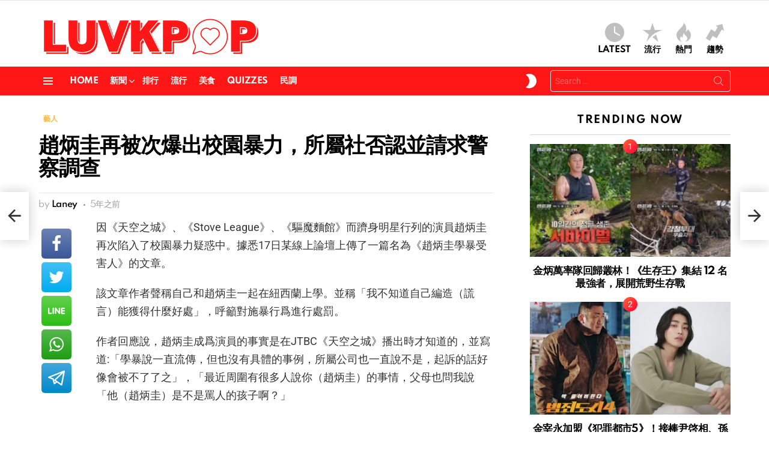

--- FILE ---
content_type: text/html; charset=UTF-8
request_url: https://luvkpop.com/news/artist/9627/
body_size: 16011
content:
<!DOCTYPE html>
<!--[if IE 8]><html class="no-js g1-off-outside lt-ie10 lt-ie9" id="ie8" lang="zh-TW"><![endif]-->
<!--[if IE 9]><html class="no-js g1-off-outside lt-ie10" id="ie9" lang="zh-TW"><![endif]-->
<!--[if !IE]><!--><html class="no-js g1-off-outside" lang="zh-TW"><!--<![endif]--><head><meta charset="UTF-8"/><link rel="profile" href="https://gmpg.org/xfn/11" /><link rel="pingback" href="https://luvkpop.com/xmlrpc.php"/><meta name='robots' content='index, follow, max-image-preview:large, max-snippet:-1, max-video-preview:-1' /><meta name="viewport" content="initial-scale=1.0, minimum-scale=1.0, height=device-height, width=device-width" /><title>趙炳圭再被次爆出校園暴力，所屬社否認並請求警察調查 - LUVKPOP</title><meta name="description" content="因《天空之城》、《Stove League》、《驅魔麵館》而躋身明星行列的演員趙炳圭再次陷入了校園暴力疑惑中。據悉17日某線上論壇上傳了一篇名為《趙炳圭學暴受害人》的文章。 該文章作者聲稱自己和趙炳圭一起在紐西蘭上學。並稱「我不知道自己編造（謊言）能獲得什麼好處」，呼籲對施暴行爲進行處罰。" /><link rel="canonical" href="https://luvkpop.com/news/artist/9627/" /><meta property="og:locale" content="zh_TW" /><meta property="og:type" content="article" /><meta property="og:title" content="趙炳圭再被次爆出校園暴力，所屬社否認並請求警察調查 - LUVKPOP" /><meta property="og:description" content="因《天空之城》、《Stove League》、《驅魔麵館》而躋身明星行列的演員趙炳圭再次陷入了校園暴力疑惑中。據悉17日某線上論壇上傳了一篇名為《趙炳圭學暴受害人》的文章。 該文章作者聲稱自己和趙炳圭一起在紐西蘭上學。並稱「我不知道自己編造（謊言）能獲得什麼好處」，呼籲對施暴行爲進行處罰。" /><meta property="og:url" content="https://luvkpop.com/news/artist/9627/" /><meta property="og:site_name" content="LUVKPOP" /><meta property="article:published_time" content="2021-02-17T05:01:14+00:00" /><meta property="article:modified_time" content="2021-02-17T05:06:02+00:00" /><meta property="og:image" content="https://images.luvkpop.com/uploads/2021/02/2021021704595668.jpg" /><meta property="og:image:width" content="796" /><meta property="og:image:height" content="512" /><meta property="og:image:type" content="image/jpeg" /><meta name="author" content="Laney" /><meta name="twitter:card" content="summary_large_image" /><meta name="twitter:label1" content="作者:" /><meta name="twitter:data1" content="Laney" /><meta name="twitter:label2" content="預估閱讀時間" /><meta name="twitter:data2" content="1 分鐘" /> <script type="application/ld+json" class="yoast-schema-graph">{"@context":"https://schema.org","@graph":[{"@type":"Article","@id":"https://luvkpop.com/news/artist/9627/#article","isPartOf":{"@id":"https://luvkpop.com/news/artist/9627/"},"author":{"name":"Laney","@id":"https://luvkpop.com/#/schema/person/a17b16a208dbb3fd56ac2ee6879112fd"},"headline":"趙炳圭再被次爆出校園暴力，所屬社否認並請求警察調查","datePublished":"2021-02-17T05:01:14+00:00","dateModified":"2021-02-17T05:06:02+00:00","mainEntityOfPage":{"@id":"https://luvkpop.com/news/artist/9627/"},"wordCount":7,"commentCount":0,"publisher":{"@id":"https://luvkpop.com/#/schema/person/b0d51e27b5ce710dddde7a99a314b0ed"},"image":{"@id":"https://luvkpop.com/news/artist/9627/#primaryimage"},"thumbnailUrl":"https://images.luvkpop.com/uploads/2021/02/2021021704595668.jpg","keywords":["趙炳圭"],"articleSection":["藝人"],"inLanguage":"zh-TW","potentialAction":[{"@type":"CommentAction","name":"Comment","target":["https://luvkpop.com/news/artist/9627/#respond"]}]},{"@type":"WebPage","@id":"https://luvkpop.com/news/artist/9627/","url":"https://luvkpop.com/news/artist/9627/","name":"趙炳圭再被次爆出校園暴力，所屬社否認並請求警察調查 - LUVKPOP","isPartOf":{"@id":"https://luvkpop.com/#website"},"primaryImageOfPage":{"@id":"https://luvkpop.com/news/artist/9627/#primaryimage"},"image":{"@id":"https://luvkpop.com/news/artist/9627/#primaryimage"},"thumbnailUrl":"https://images.luvkpop.com/uploads/2021/02/2021021704595668.jpg","datePublished":"2021-02-17T05:01:14+00:00","dateModified":"2021-02-17T05:06:02+00:00","description":"因《天空之城》、《Stove League》、《驅魔麵館》而躋身明星行列的演員趙炳圭再次陷入了校園暴力疑惑中。據悉17日某線上論壇上傳了一篇名為《趙炳圭學暴受害人》的文章。 該文章作者聲稱自己和趙炳圭一起在紐西蘭上學。並稱「我不知道自己編造（謊言）能獲得什麼好處」，呼籲對施暴行爲進行處罰。","breadcrumb":{"@id":"https://luvkpop.com/news/artist/9627/#breadcrumb"},"inLanguage":"zh-TW","potentialAction":[{"@type":"ReadAction","target":["https://luvkpop.com/news/artist/9627/"]}]},{"@type":"ImageObject","inLanguage":"zh-TW","@id":"https://luvkpop.com/news/artist/9627/#primaryimage","url":"https://images.luvkpop.com/uploads/2021/02/2021021704595668.jpg","contentUrl":"https://images.luvkpop.com/uploads/2021/02/2021021704595668.jpg","width":796,"height":512},{"@type":"BreadcrumbList","@id":"https://luvkpop.com/news/artist/9627/#breadcrumb","itemListElement":[{"@type":"ListItem","position":1,"name":"首頁","item":"https://luvkpop.com/"},{"@type":"ListItem","position":2,"name":"趙炳圭再被次爆出校園暴力，所屬社否認並請求警察調查"}]},{"@type":"WebSite","@id":"https://luvkpop.com/#website","url":"https://luvkpop.com/","name":"LUVKPOP 愛韓瘋","description":"喜歡韓星、追韓劇、愛看綜藝？這裡集合最熱門的 K-POP 消息與韓流資訊，讓你隨時掌握最新動態！","publisher":{"@id":"https://luvkpop.com/#/schema/person/b0d51e27b5ce710dddde7a99a314b0ed"},"potentialAction":[{"@type":"SearchAction","target":{"@type":"EntryPoint","urlTemplate":"https://luvkpop.com/?s={search_term_string}"},"query-input":{"@type":"PropertyValueSpecification","valueRequired":true,"valueName":"search_term_string"}}],"inLanguage":"zh-TW"},{"@type":["Person","Organization"],"@id":"https://luvkpop.com/#/schema/person/b0d51e27b5ce710dddde7a99a314b0ed","name":"LUVKPOP","image":{"@type":"ImageObject","inLanguage":"zh-TW","@id":"https://luvkpop.com/#/schema/person/image/","url":"https://images.luvkpop.com/uploads/2021/01/ce55db65b7af05b0ba31.png","contentUrl":"https://images.luvkpop.com/uploads/2021/01/ce55db65b7af05b0ba31.png","width":1480,"height":336,"caption":"LUVKPOP"},"logo":{"@id":"https://luvkpop.com/#/schema/person/image/"},"description":"搜集分享韓娛大小事.","sameAs":["https://luvkpop.com"]},{"@type":"Person","@id":"https://luvkpop.com/#/schema/person/a17b16a208dbb3fd56ac2ee6879112fd","name":"Laney","image":{"@type":"ImageObject","inLanguage":"zh-TW","@id":"https://luvkpop.com/#/schema/person/image/","url":"https://luvkpop.com/wp-content/plugins/buddypress/bp-core/images/mystery-man.jpg","contentUrl":"https://luvkpop.com/wp-content/plugins/buddypress/bp-core/images/mystery-man.jpg","caption":"Laney"},"url":"https://luvkpop.com/member/laney/"}]}</script> <link rel='dns-prefetch' href='//stats.wp.com' /><link rel='dns-prefetch' href='//fonts.googleapis.com' /><link rel='dns-prefetch' href='//v0.wordpress.com' /><link rel='preconnect' href='https://fonts.gstatic.com' /><link rel="alternate" type="application/rss+xml" title="訂閱《LUVKPOP》&raquo; 資訊提供" href="https://luvkpop.com/feed/" /><link rel="alternate" type="application/rss+xml" title="訂閱《LUVKPOP》&raquo; 留言的資訊提供" href="https://luvkpop.com/comments/feed/" /> <script type="text/javascript" id="wpp-js" src="https://luvkpop.com/wp-content/plugins/wordpress-popular-posts/assets/js/wpp.min.js?ver=7.3.6" data-sampling="0" data-sampling-rate="100" data-api-url="https://luvkpop.com/wp-json/wordpress-popular-posts" data-post-id="9627" data-token="d855cb1347" data-lang="0" data-debug="0"></script> <link rel="alternate" type="application/rss+xml" title="訂閱《LUVKPOP 》&raquo;〈趙炳圭再被次爆出校園暴力，所屬社否認並請求警察調查〉留言的資訊提供" href="https://luvkpop.com/news/artist/9627/feed/" /><link rel="alternate" title="oEmbed (JSON)" type="application/json+oembed" href="https://luvkpop.com/wp-json/oembed/1.0/embed?url=https%3A%2F%2Fluvkpop.com%2Fnews%2Fartist%2F9627%2F" /><link rel="alternate" title="oEmbed (XML)" type="text/xml+oembed" href="https://luvkpop.com/wp-json/oembed/1.0/embed?url=https%3A%2F%2Fluvkpop.com%2Fnews%2Fartist%2F9627%2F&#038;format=xml" /><link data-optimized="2" rel="stylesheet" href="https://luvkpop.com/wp-content/litespeed/css/8d4c1ce6a552a756661a5e383830a61e.css?ver=ab395" /> <script type="text/javascript" src="https://luvkpop.com/wp-includes/js/jquery/jquery.min.js?ver=3.7.1" id="jquery-core-js"></script> <link rel="https://api.w.org/" href="https://luvkpop.com/wp-json/" /><link rel="alternate" title="JSON" type="application/json" href="https://luvkpop.com/wp-json/wp/v2/posts/9627" /><link rel="EditURI" type="application/rsd+xml" title="RSD" href="https://luvkpop.com/xmlrpc.php?rsd" /><link rel='shortlink' href='https://luvkpop.com/?p=9627' /><link rel="preload" href="https://luvkpop.com/wp-content/plugins/g1-socials/css/iconfont/fonts/g1-socials.woff" as="font" type="font/woff" crossorigin="anonymous"><link rel="preload" href="https://luvkpop.com/wp-content/plugins/snax/css/snaxicon/fonts/snaxicon.woff" as="font" type="font/woff" crossorigin="anonymous">
 <script async src="https://www.googletagmanager.com/gtag/js?id=G-XYLPCC68X8"></script> <script>window.dataLayer = window.dataLayer || [];
  function gtag(){dataLayer.push(arguments);}
  gtag('js', new Date());

  gtag('config', 'G-XYLPCC68X8');</script> <script async src="https://pagead2.googlesyndication.com/pagead/js/adsbygoogle.js?client=ca-pub-3292266385113254"
     crossorigin="anonymous"></script><meta name="generator" content="Elementor 3.13.3; features: a11y_improvements, additional_custom_breakpoints; settings: css_print_method-external, google_font-enabled, font_display-auto"><meta name="generator" content="Powered by WPBakery Page Builder - drag and drop page builder for WordPress."/><link rel="preload" href="https://luvkpop.com/wp-content/plugins/comment-ace/assets/css/iconfont/fonts/cace.woff" as="font" type="font/woff" crossorigin="anonymous"><link rel="icon" href="https://images.luvkpop.com/uploads/2021/01/cropped-f50c73d00fda2bd6d78c-2-32x32.png" sizes="32x32" /><link rel="icon" href="https://images.luvkpop.com/uploads/2021/01/cropped-f50c73d00fda2bd6d78c-2-192x192.png" sizes="192x192" /><link rel="apple-touch-icon" href="https://images.luvkpop.com/uploads/2021/01/cropped-f50c73d00fda2bd6d78c-2-180x180.png" /><meta name="msapplication-TileImage" content="https://images.luvkpop.com/uploads/2021/01/cropped-f50c73d00fda2bd6d78c-2-270x270.png" /><meta name="g1:switch-skin-css" content="https://luvkpop.com/wp-content/themes/bimber/css/9.2.4/styles/mode-dark.min.css" /> <script>if("undefined"!=typeof localStorage){var skinItemId=document.getElementsByName("g1:skin-item-id");skinItemId=skinItemId.length>0?skinItemId[0].getAttribute("content"):"g1_skin",window.g1SwitchSkin=function(e,t){if(e){var n=document.getElementById("g1-switch-skin-css");if(n){n.parentNode.removeChild(n),document.documentElement.classList.remove("g1-skinmode");try{localStorage.removeItem(skinItemId)}catch(e){}}else{t?document.write('<link id="g1-switch-skin-css" rel="stylesheet" type="text/css" media="all" href="'+document.getElementsByName("g1:switch-skin-css")[0].getAttribute("content")+'" />'):((n=document.createElement("link")).id="g1-switch-skin-css",n.href=document.getElementsByName("g1:switch-skin-css")[0].getAttribute("content"),n.rel="stylesheet",n.media="all",document.head.appendChild(n)),document.documentElement.classList.add("g1-skinmode");try{localStorage.setItem(skinItemId,e)}catch(e){}}}};try{var mode=localStorage.getItem(skinItemId);window.g1SwitchSkin(mode,!0)}catch(e){}}</script> <noscript><style>.wpb_animate_when_almost_visible { opacity: 1; }</style></noscript></head><body class="bp-legacy wp-singular post-template-default single single-post postid-9627 single-format-standard wp-embed-responsive wp-theme-bimber snax-hoverable yz-blue-scheme not-logged-in g1-layout-stretched g1-hoverable g1-has-mobile-logo g1-sidebar-normal essb-8.8 wpb-js-composer js-comp-ver-6.10.0 vc_responsive elementor-default elementor-kit-40 no-js" itemscope="" itemtype="http://schema.org/WebPage" ><div class="g1-body-inner"><div id="page"><div class="g1-row g1-row-layout-page g1-hb-row g1-hb-row-normal g1-hb-row-a g1-hb-row-1 g1-hb-boxed g1-hb-sticky-off g1-hb-shadow-off"><div class="g1-row-inner"><div class="g1-column g1-dropable"><div class="g1-bin-1 g1-bin-grow-off"><div class="g1-bin g1-bin-align-left"></div></div><div class="g1-bin-2 g1-bin-grow-off"><div class="g1-bin g1-bin-align-center"></div></div><div class="g1-bin-3 g1-bin-grow-off"><div class="g1-bin g1-bin-align-right"></div></div></div></div><div class="g1-row-background"></div></div><div class="g1-row g1-row-layout-page g1-hb-row g1-hb-row-normal g1-hb-row-b g1-hb-row-2 g1-hb-boxed g1-hb-sticky-off g1-hb-shadow-off"><div class="g1-row-inner"><div class="g1-column g1-dropable"><div class="g1-bin-1 g1-bin-grow-off"><div class="g1-bin g1-bin-align-left"><div class="g1-id g1-id-desktop"><p class="g1-mega g1-mega-1st site-title">
<a class="g1-logo-wrapper"
href="https://luvkpop.com/" rel="home">
<picture class="g1-logo g1-logo-default">
<source media="(min-width: 1025px)" srcset="https://images.luvkpop.com/uploads/2021/01/ce55db65b7af05b0ba31.png 2x,https://images.luvkpop.com/uploads/2021/01/ce55db65b7af05b0ba31.png 1x">
<source media="(max-width: 1024px)" srcset="data:image/svg+xml,%3Csvg%20xmlns%3D%27http%3A%2F%2Fwww.w3.org%2F2000%2Fsvg%27%20viewBox%3D%270%200%20370%2084%27%2F%3E">
<img
src="https://images.luvkpop.com/uploads/2021/01/ce55db65b7af05b0ba31.png"
width="370"
height="84"
alt="LUVKPOP" />
</picture><picture class="g1-logo g1-logo-inverted">
<source id="g1-logo-inverted-source" media="(min-width: 1025px)" srcset="data:image/svg+xml,%3Csvg%20xmlns%3D%27http%3A%2F%2Fwww.w3.org%2F2000%2Fsvg%27%20viewBox%3D%270%200%20370%2084%27%2F%3E" data-srcset="https://images.luvkpop.com/uploads/2021/01/a8853d8444e01f0cc67f.png 2x,https://images.luvkpop.com/uploads/2021/01/a8853d8444e01f0cc67f.png 1x">
<source media="(max-width: 1024px)" srcset="data:image/svg+xml,%3Csvg%20xmlns%3D%27http%3A%2F%2Fwww.w3.org%2F2000%2Fsvg%27%20viewBox%3D%270%200%20370%2084%27%2F%3E">
<img
id="g1-logo-inverted-img"
class="lazyload"
src=""
data-src="https://images.luvkpop.com/uploads/2021/01/a8853d8444e01f0cc67f.png"
width="370"
height="84"
alt="" />
</picture>
</a></p></div></div></div><div class="g1-bin-2 g1-bin-grow-off"><div class="g1-bin g1-bin-align-center"></div></div><div class="g1-bin-3 g1-bin-grow-off"><div class="g1-bin g1-bin-align-right"><nav class="g1-quick-nav g1-quick-nav-short"><ul class="g1-quick-nav-menu"><li class="menu-item menu-item-type-g1-latest ">
<a href="https://luvkpop.com">
<span class="entry-flag entry-flag-latest"></span>
Latest						</a></li><li class="menu-item menu-item-type-g1-popular ">
<a href="https://luvkpop.com/popularity/">
<span class="entry-flag entry-flag-popular"></span>
流行						</a></li><li class="menu-item menu-item-type-g1-hot ">
<a href="https://luvkpop.com/hot/">
<span class="entry-flag entry-flag-hot"></span>
熱門						</a></li><li class="menu-item menu-item-type-g1-trending ">
<a href="https://luvkpop.com/trending/">
<span class="entry-flag entry-flag-trending"></span>
趨勢						</a></li></ul></nav></div></div></div></div><div class="g1-row-background"></div></div><div class="g1-sticky-top-wrapper g1-hb-row-3"><div class="g1-row g1-row-layout-page g1-hb-row g1-hb-row-normal g1-hb-row-c g1-hb-row-3 g1-hb-boxed g1-hb-sticky-on g1-hb-shadow-off"><div class="g1-row-inner"><div class="g1-column g1-dropable"><div class="g1-bin-1 g1-bin-grow-off"><div class="g1-bin g1-bin-align-left">
<a class="g1-hamburger g1-hamburger-show g1-hamburger-s  " href="#">
<span class="g1-hamburger-icon"></span>
<span class="g1-hamburger-label
g1-hamburger-label-hidden			">Menu</span>
</a><nav id="g1-primary-nav" class="g1-primary-nav"><ul id="g1-primary-nav-menu" class="g1-primary-nav-menu g1-menu-h"><li id="menu-item-5300" class="menu-item menu-item-type-custom menu-item-object-custom menu-item-home menu-item-g1-standard menu-item-5300"><a href="https://luvkpop.com" title="						">Home</a></li><li id="menu-item-5779" class="menu-item menu-item-type-taxonomy menu-item-object-category current-post-ancestor menu-item-has-children menu-item-g1-standard menu-item-5779"><a href="https://luvkpop.com/category/news/">新聞</a><ul class="sub-menu"><li id="menu-item-6294" class="menu-item menu-item-type-taxonomy menu-item-object-category menu-item-6294"><a href="https://luvkpop.com/category/news/breaking/">快訊</a></li><li id="menu-item-5782" class="menu-item menu-item-type-taxonomy menu-item-object-category menu-item-5782"><a href="https://luvkpop.com/category/news/tv/">電視</a></li><li id="menu-item-5781" class="menu-item menu-item-type-taxonomy menu-item-object-category menu-item-5781"><a href="https://luvkpop.com/category/news/movie/">電影</a></li><li id="menu-item-6295" class="menu-item menu-item-type-taxonomy menu-item-object-category menu-item-6295"><a href="https://luvkpop.com/category/news/music/">音樂</a></li><li id="menu-item-5780" class="menu-item menu-item-type-taxonomy menu-item-object-category current-post-ancestor current-menu-parent current-post-parent menu-item-5780"><a href="https://luvkpop.com/category/news/artist/">藝人</a></li><li id="menu-item-9067" class="menu-item menu-item-type-taxonomy menu-item-object-category menu-item-9067"><a href="https://luvkpop.com/category/news/comprehensive/">綜合</a></li></ul></li><li id="menu-item-5778" class="menu-item menu-item-type-taxonomy menu-item-object-category menu-item-g1-standard menu-item-5778"><a href="https://luvkpop.com/category/rank/">排行</a></li><li id="menu-item-5784" class="menu-item menu-item-type-taxonomy menu-item-object-category menu-item-g1-standard menu-item-5784"><a href="https://luvkpop.com/category/popular/">流行</a></li><li id="menu-item-5785" class="menu-item menu-item-type-taxonomy menu-item-object-category menu-item-g1-standard menu-item-5785"><a href="https://luvkpop.com/category/food/">美食</a></li><li id="menu-item-5777" class="menu-item menu-item-type-taxonomy menu-item-object-category menu-item-g1-standard menu-item-5777"><a href="https://luvkpop.com/category/quizzes/">Quizzes</a></li><li id="menu-item-5783" class="menu-item menu-item-type-taxonomy menu-item-object-category menu-item-g1-standard menu-item-5783"><a href="https://luvkpop.com/category/poll/">民調</a></li></ul></nav></div></div><div class="g1-bin-2 g1-bin-grow-off"><div class="g1-bin g1-bin-align-center"></div></div><div class="g1-bin-3 g1-bin-grow-off"><div class="g1-bin g1-bin-align-right"><div class="g1-drop g1-drop-nojs g1-drop-with-anim g1-drop-before g1-drop-the-skin g1-drop-the-skin-light g1-drop-m g1-drop-icon">
<button class="g1-button-none g1-drop-toggle">
<span class="g1-drop-toggle-icon"></span><span class="g1-drop-toggle-text">Switch skin</span>
<span class="g1-drop-toggle-arrow"></span>
</button></div><div class="g1-hb-search-form  "><div role="search" class="search-form-wrapper"><form method="get"
class="g1-searchform-tpl-default g1-searchform-ajax search-form"
action="https://luvkpop.com/">
<label>
<span class="screen-reader-text">Search for:</span>
<input type="search" class="search-field"
placeholder="Search &hellip;"
value="" name="s"
title="Search for:" />
</label>
<button class="search-submit">Search</button></form><div class="g1-searches g1-searches-ajax"></div></div></div></div></div></div></div><div class="g1-row-background"></div></div></div><div class="g1-row g1-row-layout-page g1-hb-row g1-hb-row-mobile g1-hb-row-a g1-hb-row-1 g1-hb-boxed g1-hb-sticky-off g1-hb-shadow-off"><div class="g1-row-inner"><div class="g1-column g1-dropable"><div class="g1-bin-1 g1-bin-grow-off"><div class="g1-bin g1-bin-align-left"></div></div><div class="g1-bin-2 g1-bin-grow-on"><div class="g1-bin g1-bin-align-center"><div class="g1-id g1-id-mobile"><p class="g1-mega g1-mega-1st site-title">
<a class="g1-logo-wrapper"
href="https://luvkpop.com/" rel="home">
<picture class="g1-logo g1-logo-default">
<source media="(max-width: 1024px)" srcset="https://images.luvkpop.com/uploads/2021/01/ce55db65b7af05b0ba31.png 2x,https://images.luvkpop.com/uploads/2021/01/ce55db65b7af05b0ba31.png 1x">
<source media="(min-width: 1025px)" srcset="data:image/svg+xml,%3Csvg%20xmlns%3D%27http%3A%2F%2Fwww.w3.org%2F2000%2Fsvg%27%20viewBox%3D%270%200%20198%2045%27%2F%3E">
<img
src="https://images.luvkpop.com/uploads/2021/01/ce55db65b7af05b0ba31.png"
width="198"
height="45"
alt="LUVKPOP" />
</picture><picture class="g1-logo g1-logo-inverted">
<source id="g1-logo-mobile-inverted-source" media="(max-width: 1024px)" srcset="data:image/svg+xml,%3Csvg%20xmlns%3D%27http%3A%2F%2Fwww.w3.org%2F2000%2Fsvg%27%20viewBox%3D%270%200%20198%2045%27%2F%3E" data-srcset="https://images.luvkpop.com/uploads/2021/01/a8853d8444e01f0cc67f.png 2x,https://images.luvkpop.com/uploads/2021/01/a8853d8444e01f0cc67f.png 1x">
<source media="(min-width: 1025px)" srcset="data:image/svg+xml,%3Csvg%20xmlns%3D%27http%3A%2F%2Fwww.w3.org%2F2000%2Fsvg%27%20viewBox%3D%270%200%20198%2045%27%2F%3E">
<img
id="g1-logo-mobile-inverted-img"
class="lazyload"
src=""
data-src="https://images.luvkpop.com/uploads/2021/01/a8853d8444e01f0cc67f.png"
width="198"
height="45"
alt="" />
</picture>
</a></p></div></div></div><div class="g1-bin-3 g1-bin-grow-off"><div class="g1-bin g1-bin-align-right"></div></div></div></div><div class="g1-row-background"></div></div><div class="g1-row g1-row-layout-page g1-hb-row g1-hb-row-mobile g1-hb-row-b g1-hb-row-2 g1-hb-boxed g1-hb-sticky-off g1-hb-shadow-off"><div class="g1-row-inner"><div class="g1-column g1-dropable"><div class="g1-bin-1 g1-bin-grow-off"><div class="g1-bin g1-bin-align-left"></div></div><div class="g1-bin-2 g1-bin-grow-on"><div class="g1-bin g1-bin-align-center"><nav class="g1-quick-nav g1-quick-nav-short"><ul class="g1-quick-nav-menu"><li class="menu-item menu-item-type-g1-latest ">
<a href="https://luvkpop.com">
<span class="entry-flag entry-flag-latest"></span>
Latest						</a></li><li class="menu-item menu-item-type-g1-popular ">
<a href="https://luvkpop.com/popularity/">
<span class="entry-flag entry-flag-popular"></span>
流行						</a></li><li class="menu-item menu-item-type-g1-hot ">
<a href="https://luvkpop.com/hot/">
<span class="entry-flag entry-flag-hot"></span>
熱門						</a></li><li class="menu-item menu-item-type-g1-trending ">
<a href="https://luvkpop.com/trending/">
<span class="entry-flag entry-flag-trending"></span>
趨勢						</a></li></ul></nav></div></div><div class="g1-bin-3 g1-bin-grow-off"><div class="g1-bin g1-bin-align-right"></div></div></div></div><div class="g1-row-background"></div></div><div class="g1-sticky-top-wrapper g1-hb-row-3"><div class="g1-row g1-row-layout-page g1-hb-row g1-hb-row-mobile g1-hb-row-c g1-hb-row-3 g1-hb-boxed g1-hb-sticky-on g1-hb-shadow-off"><div class="g1-row-inner"><div class="g1-column g1-dropable"><div class="g1-bin-1 g1-bin-grow-off"><div class="g1-bin g1-bin-align-left">
<a class="g1-hamburger g1-hamburger-show g1-hamburger-s  " href="#">
<span class="g1-hamburger-icon"></span>
<span class="g1-hamburger-label
g1-hamburger-label-hidden			">Menu</span>
</a></div></div><div class="g1-bin-2 g1-bin-grow-off"><div class="g1-bin g1-bin-align-center"></div></div><div class="g1-bin-3 g1-bin-grow-off"><div class="g1-bin g1-bin-align-right"><div class="g1-drop g1-drop-nojs g1-drop-with-anim g1-drop-before g1-drop-the-skin g1-drop-the-skin-light g1-drop-m g1-drop-icon">
<button class="g1-button-none g1-drop-toggle">
<span class="g1-drop-toggle-icon"></span><span class="g1-drop-toggle-text">Switch skin</span>
<span class="g1-drop-toggle-arrow"></span>
</button></div><div class="g1-drop g1-drop-with-anim g1-drop-before g1-drop-the-search  g1-drop-m g1-drop-icon ">
<a class="g1-drop-toggle" href="https://luvkpop.com/?s=">
<span class="g1-drop-toggle-icon"></span><span class="g1-drop-toggle-text">Search</span>
<span class="g1-drop-toggle-arrow"></span>
</a><div class="g1-drop-content"><div role="search" class="search-form-wrapper"><form method="get"
class="g1-searchform-tpl-default g1-searchform-ajax search-form"
action="https://luvkpop.com/">
<label>
<span class="screen-reader-text">Search for:</span>
<input type="search" class="search-field"
placeholder="Search &hellip;"
value="" name="s"
title="Search for:" />
</label>
<button class="search-submit">Search</button></form><div class="g1-searches g1-searches-ajax"></div></div></div></div></div></div></div></div><div class="g1-row-background"></div></div></div><div class="g1-row g1-row-padding-m g1-row-layout-page"><div class="g1-row-background"></div><div class="g1-row-inner"><div class="g1-column g1-column-2of3" id="primary"><div id="content" role="main"><article id="post-9627" class="entry-tpl-classic-v2 post-9627 post type-post status-publish format-standard has-post-thumbnail category-artist tag-717" itemscope="" itemtype="http://schema.org/Article"><div class="entry-inner"><header class="entry-header entry-header-02"><div class="entry-before-title">
<span class="entry-categories "><span class="entry-categories-inner"><span class="entry-categories-label">in</span> <a href="https://luvkpop.com/category/news/artist/" class="entry-category entry-category-item-186"><span itemprop="articleSection">藝人</span></a></span></span></div><h1 class="g1-mega g1-mega-1st entry-title" itemprop="headline">趙炳圭再被次爆出校園暴力，所屬社否認並請求警察調查</h1><p class="g1-meta g1-meta-m entry-meta entry-meta-m">
<span class="entry-byline entry-byline-m ">
<span class="entry-author" itemscope="" itemprop="author" itemtype="http://schema.org/Person">
<span class="entry-meta-label">by</span>
<a href="https://luvkpop.com/member/laney/" title="Posts by Laney" rel="author">
<strong itemprop="name">Laney</strong>
</a>
</span>
<time class="entry-date" datetime="2021-02-17T13:01:14+08:00" itemprop="datePublished">2021-02-17, 13:01</time>					</span><span class="entry-stats entry-stats-m">
</span></p></header><div class="g1-wrapper-with-stickies"><div class="entry-essentials"><div class="entry-content g1-typography-xl" itemprop="articleBody"><p>因《天空之城》、《Stove League》、《驅魔麵館》而躋身明星行列的演員趙炳圭再次陷入了校園暴力疑惑中。據悉17日某線上論壇上傳了一篇名為《趙炳圭學暴受害人》的文章。</p><p>該文章作者聲稱自己和趙炳圭一起在紐西蘭上學。並稱「我不知道自己編造（謊言）能獲得什麼好處」，呼籲對施暴行爲進行處罰。</p><p>作者回應說，趙炳圭成爲演員的事實是在JTBC《天空之城》播出時才知道的，並寫道:「學暴說一直流傳，但也沒有具體的事例，所屬公司也一直說不是，起訴的話好像會被不了了之」，「最近周圍有很多人說你（趙炳圭）的事情，父母也問我說「他（趙炳圭）是不是罵人的孩子啊？」</p><p>&nbsp;</p><p><img fetchpriority="high" decoding="async" data-expand="600" class="lazyload aligncenter size-full wp-image-9628" src="https://images.luvkpop.com/uploads/2021/02/2021021704505484.jpg'http%3A%2F%2Fwww.w3.org%2F2000%2Fsvg' viewBox%3D'0 0 540 405'%2F%3E" data-src="https://images.luvkpop.com/uploads/2021/02/2021021704505484.jpg" alt="" width="540" height="405" /></p><p>接着他補充道:「希望你承認校園暴力，並真誠地道歉」<strong>。</strong></p><p>作者說「爲了學習英語，16歲就一個人去了紐西蘭」，「靜靜地上了一個星期的學校，進來了一位初次見面的人，那是趙炳圭」，聲稱從第一次見面開始就受到了辱罵。</p><p>他還說:「我太生氣了，就去找管理韓國留學生的地方談，所以父母也知道，寄宿家庭阿姨也知道，還專門叫趙炳圭和我談」，「對負責人也沒有任何希望，當時的管理人員只說『以後如果有這樣的事情，我會按照校規去做，好好相處吧』，就結束了。」</p><p>另外，他(趙炳圭)在課堂上講述了自己的性經歷，罵外國老師，說自己做了大麻，並說『成爲藝人後，經紀公司出面阻止，被害人好像都被埋沒了』。 雖然沒有物理暴力，但是被語言暴力所折磨。</p><p>「上學的證據、寄宿家庭的人和父母都聯繫過，證人也比想象中要多，不用擔心被起訴」，「希望你(趙炳圭)不要掩蓋過去生活，堂堂正正地生活下去。」</p><p>另外，他還表示「我們只說了事實，如果與此不同，我保證對趙炳圭的一切損害負責」，「我們只是希望減少此類事件」。</p><p>趙炳圭在之前結束的OCN《驅魔麵館》中飾演主人公蘇炆，成爲大勢。 最近還和劉在錫一起出演綜藝節目。</p><p>但是，趙炳圭在《驅魔麵館》中飾演從校園暴力受害者成長爲處置惡鬼的英雄角色，與之前不同的是，他涉嫌在學生時代欺負同學，因此不斷出現「令人震驚」的反應。</p><p>此前，趙炳圭出演《天空之城》時也陷入過校園暴力疑惑，當時反駁表示「沒有事實根據」。</p><p><img decoding="async" data-expand="600" class="lazyload aligncenter size-full wp-image-9629" src="https://images.luvkpop.com/uploads/2021/02/2021021704505484.jpg'http%3A%2F%2Fwww.w3.org%2F2000%2Fsvg' viewBox%3D'0 0 960 600'%2F%3E" data-src="https://images.luvkpop.com/uploads/2021/02/2021021704562674.jpg" alt="" width="960" height="600" /></p><p>&nbsp;</p><blockquote><p>趙炳圭所屬社HB娛樂回應「將對目前通過線上論壇上傳的針對趙炳圭演員的惡意評論與虛偽事實散布者追究法律責任，本公司已正式向警方委托調查」，「對於大量散布旗下演員惡意謠言的違法行為，不會再坐視不管。今後將根據調查結果，不會進行任何從寬處理或協商，定追究法律責任。」。</p></blockquote><div class="snax snax-post-container"></div></div></div><div class="entry-actions"><div class="essb_links essb_counters essb_displayed_bimber_side essb_share essb_template_big-retina essb_567480210 essb_size_xxl essb_links_center print-no" id="essb_displayed_bimber_side_567480210" data-essb-postid="9627" data-essb-position="bimber_side" data-essb-button-style="icon" data-essb-template="big-retina" data-essb-counter-pos="hidden" data-essb-url="https://luvkpop.com/news/artist/9627/" data-essb-fullurl="https://luvkpop.com/news/artist/9627/" data-essb-instance="567480210"><ul class="essb_links_list essb_force_hide_name essb_force_hide"><li class="essb_item essb_totalcount_item essb_totalcount_item_before" style="display: none !important;" data-essb-hide-till="1" data-counter-pos="hidden"><span class="essb_totalcount essb_t_before" title=""><span class="essb_t_nb">0</span> shares</span></li><li class="essb_item essb_link_facebook nolightbox"> <a href="https://www.facebook.com/sharer/sharer.php?u=https%3A%2F%2Fluvkpop.com%2Fnews%2Fartist%2F9627%2F&t=%E8%B6%99%E7%82%B3%E5%9C%AD%E5%86%8D%E8%A2%AB%E6%AC%A1%E7%88%86%E5%87%BA%E6%A0%A1%E5%9C%92%E6%9A%B4%E5%8A%9B%EF%BC%8C%E6%89%80%E5%B1%AC%E7%A4%BE%E5%90%A6%E8%AA%8D%E4%B8%A6%E8%AB%8B%E6%B1%82%E8%AD%A6%E5%AF%9F%E8%AA%BF%E6%9F%A5" title="Share on Facebook" onclick="essb.window(&#39;https://www.facebook.com/sharer/sharer.php?u=https%3A%2F%2Fluvkpop.com%2Fnews%2Fartist%2F9627%2F&t=%E8%B6%99%E7%82%B3%E5%9C%AD%E5%86%8D%E8%A2%AB%E6%AC%A1%E7%88%86%E5%87%BA%E6%A0%A1%E5%9C%92%E6%9A%B4%E5%8A%9B%EF%BC%8C%E6%89%80%E5%B1%AC%E7%A4%BE%E5%90%A6%E8%AA%8D%E4%B8%A6%E8%AB%8B%E6%B1%82%E8%AD%A6%E5%AF%9F%E8%AA%BF%E6%9F%A5&#39;,&#39;facebook&#39;,&#39;567480210&#39;); return false;" target="_blank" rel="noreferrer noopener nofollow" class="nolightbox essb-s-bg-facebook essb-s-bgh-facebook essb-s-c-light essb-s-hover-effect essb-s-bg-network essb-s-bgh-network" ><span class="essb_icon essb_icon_facebook"></span><span class="essb_network_name essb_noname"></span></a><span class="essb_counter_hidden" data-cnt="" data-cnt-short=""></span></li><li class="essb_item essb_link_twitter nolightbox"> <a href="#" title="Share on Twitter" onclick="essb.window(&#39;https://twitter.com/intent/tweet?text=趙炳圭再被次爆出校園暴力，所屬社否認並請求警察調查&amp;url=https%3A%2F%2Fluvkpop.com%2Fnews%2Fartist%2F9627%2F&amp;counturl=https%3A%2F%2Fluvkpop.com%2Fnews%2Fartist%2F9627%2F&#39;,&#39;twitter&#39;,&#39;567480210&#39;); return false;" target="_blank" rel="noreferrer noopener nofollow" class="nolightbox essb-s-bg-twitter essb-s-bgh-twitter essb-s-c-light essb-s-hover-effect essb-s-bg-network essb-s-bgh-network" ><span class="essb_icon essb_icon_twitter"></span><span class="essb_network_name essb_noname"></span></a><span class="essb_counter_hidden" data-cnt="" data-cnt-short=""></span></li><li class="essb_item essb_link_line nolightbox"> <a href="https://social-plugins.line.me/lineit/share?url=https%3A%2F%2Fluvkpop.com%2Fnews%2Fartist%2F9627%2F" title="Share on Line" onclick="essb.tracking_only('', 'line', '567480210', true);" target="_blank" rel="noreferrer noopener nofollow" class="nolightbox essb-s-bg-line essb-s-bgh-line essb-s-c-light essb-s-hover-effect essb-s-bg-network essb-s-bgh-network" ><span class="essb_icon essb_icon_line"></span><span class="essb_network_name essb_noname"></span></a></li><li class="essb_item essb_link_whatsapp nolightbox"> <a href="whatsapp://send?text=趙炳圭再被次爆出校園暴力，所屬社否認並請求警察調查%20https%3A%2F%2Fluvkpop.com%2Fnews%2Fartist%2F9627%2F" title="Share on WhatsApp" onclick="essb.tracking_only('', 'whatsapp', '567480210', true);" target="_blank" rel="noreferrer noopener nofollow" class="nolightbox essb-s-bg-whatsapp essb-s-bgh-whatsapp essb-s-c-light essb-s-hover-effect essb-s-bg-network essb-s-bgh-network" ><span class="essb_icon essb_icon_whatsapp"></span><span class="essb_network_name essb_noname"></span></a></li><li class="essb_item essb_link_telegram nolightbox"> <a href="tg://msg?text=趙炳圭再被次爆出校園暴力，所屬社否認並請求警察調查%20https%3A%2F%2Fluvkpop.com%2Fnews%2Fartist%2F9627%2F" title="Share on Telegram" onclick="essb.tracking_only('', 'telegram', '567480210', true);" target="_blank" rel="noreferrer noopener nofollow" class="nolightbox essb-s-bg-telegram essb-s-bgh-telegram essb-s-c-light essb-s-hover-effect essb-s-bg-network essb-s-bgh-network" ><span class="essb_icon essb_icon_telegram"></span><span class="essb_network_name essb_noname"></span></a></li></ul></div></div></div></div><div class="entry-after-content"><p class="entry-tags "><span class="entry-tags-inner"><a href="https://luvkpop.com/tag/%e8%b6%99%e7%82%b3%e5%9c%ad/" class="entry-tag entry-tag-717">趙炳圭</a></span></p><nav class="g1-nav-single"><div class="g1-nav-single-inner"><p class="g1-single-nav-label screen-reader-text">See more</p><ul class="g1-nav-single-links"><li class="g1-nav-single-prev"><a href="https://luvkpop.com/news/tv/9599/" rel="prev"><strong class="g1-meta">Previous article</strong>  <span class="g1-delta g1-delta-1st">草娥時隔3年回歸電視節目，AOA時期沒能睡好覺</span></a></li><li class="g1-nav-single-next"><a href="https://luvkpop.com/news/artist/9619/" rel="next"><strong class="g1-meta">Next article</strong> <span class="g1-delta g1-delta-1st">IU《Friday》也逆襲？YouTube人氣歌曲榜連續兩週上升</span></a></li></ul></div></nav><aside class="wyr-reactions"><header><h2 class="g1-delta g1-delta-2nd"><span>What's Your Reaction?</span></h2></header><div class="wyr-reactions-body"><ul class="wyr-reaction-items"><li class="wyr-reaction-item wyr-reaction-item-angry">
<a class="wyr-reaction wyr-reaction-angry" data-wyr-nonce="9536eb31ea" data-wyr-post-id="9627" data-wyr-author-id="0" data-wyr-reaction="angry">
<span class="wyr-reaction-icon wyr-reaction-icon-angry wyr-reaction-icon-with-visual" ><img width="50" height="50" src="https://luvkpop.com/wp-content/plugins/whats-your-reaction/images/emoji/angry.svg" alt="Angry" /><span class="wyr-reaction-icon-text">Angry</span></span><div class="wyr-reaction-track"><div class="wyr-reaction-value" data-raw-value="0">0</div><div class="wyr-reaction-bar" style="height: 0%;"></div></div><div class="wyr-reaction-button"><strong class="wyr-reaction-label">Angry</strong></div>
</a></li><li class="wyr-reaction-item wyr-reaction-item-cry">
<a class="wyr-reaction wyr-reaction-cry" data-wyr-nonce="9536eb31ea" data-wyr-post-id="9627" data-wyr-author-id="0" data-wyr-reaction="cry">
<span class="wyr-reaction-icon wyr-reaction-icon-cry wyr-reaction-icon-with-visual" ><img width="50" height="50" src="https://luvkpop.com/wp-content/plugins/whats-your-reaction/images/emoji/cry.svg" alt="Cry" /><span class="wyr-reaction-icon-text">Cry</span></span><div class="wyr-reaction-track"><div class="wyr-reaction-value" data-raw-value="0">0</div><div class="wyr-reaction-bar" style="height: 0%;"></div></div><div class="wyr-reaction-button"><strong class="wyr-reaction-label">Cry</strong></div>
</a></li><li class="wyr-reaction-item wyr-reaction-item-lol">
<a class="wyr-reaction wyr-reaction-lol" data-wyr-nonce="9536eb31ea" data-wyr-post-id="9627" data-wyr-author-id="0" data-wyr-reaction="lol">
<span class="wyr-reaction-icon wyr-reaction-icon-lol wyr-reaction-icon-with-visual" ><img width="50" height="50" src="https://luvkpop.com/wp-content/plugins/whats-your-reaction/images/emoji/lol.svg" alt="LOL" /><span class="wyr-reaction-icon-text">LOL</span></span><div class="wyr-reaction-track"><div class="wyr-reaction-value" data-raw-value="0">0</div><div class="wyr-reaction-bar" style="height: 0%;"></div></div><div class="wyr-reaction-button"><strong class="wyr-reaction-label">LOL</strong></div>
</a></li><li class="wyr-reaction-item wyr-reaction-item-love">
<a class="wyr-reaction wyr-reaction-love" data-wyr-nonce="9536eb31ea" data-wyr-post-id="9627" data-wyr-author-id="0" data-wyr-reaction="love">
<span class="wyr-reaction-icon wyr-reaction-icon-love wyr-reaction-icon-with-visual" ><img width="50" height="50" src="https://luvkpop.com/wp-content/plugins/whats-your-reaction/images/emoji/love.svg" alt="Love" /><span class="wyr-reaction-icon-text">Love</span></span><div class="wyr-reaction-track"><div class="wyr-reaction-value" data-raw-value="0">0</div><div class="wyr-reaction-bar" style="height: 0%;"></div></div><div class="wyr-reaction-button"><strong class="wyr-reaction-label">Love</strong></div>
</a></li><li class="wyr-reaction-item wyr-reaction-item-omg">
<a class="wyr-reaction wyr-reaction-omg" data-wyr-nonce="9536eb31ea" data-wyr-post-id="9627" data-wyr-author-id="0" data-wyr-reaction="omg">
<span class="wyr-reaction-icon wyr-reaction-icon-omg wyr-reaction-icon-with-visual" ><img width="50" height="50" src="https://luvkpop.com/wp-content/plugins/whats-your-reaction/images/emoji/omg.svg" alt="OMG" /><span class="wyr-reaction-icon-text">OMG</span></span><div class="wyr-reaction-track"><div class="wyr-reaction-value" data-raw-value="0">0</div><div class="wyr-reaction-bar" style="height: 0%;"></div></div><div class="wyr-reaction-button"><strong class="wyr-reaction-label">OMG</strong></div>
</a></li><li class="wyr-reaction-item wyr-reaction-item-wtf">
<a class="wyr-reaction wyr-reaction-wtf" data-wyr-nonce="9536eb31ea" data-wyr-post-id="9627" data-wyr-author-id="0" data-wyr-reaction="wtf">
<span class="wyr-reaction-icon wyr-reaction-icon-wtf wyr-reaction-icon-with-visual" ><img width="50" height="50" src="https://luvkpop.com/wp-content/plugins/whats-your-reaction/images/emoji/wtf.svg" alt="WTF" /><span class="wyr-reaction-icon-text">WTF</span></span><div class="wyr-reaction-track"><div class="wyr-reaction-value" data-raw-value="0">0</div><div class="wyr-reaction-bar" style="height: 0%;"></div></div><div class="wyr-reaction-button"><strong class="wyr-reaction-label">WTF</strong></div>
</a></li></ul></div></aside><div class="g1-advertisement g1-advertisement-before-comments"></div><div class="g1-comments g1-comments-with-tabs" id="comments"><div class="cace-comments cace-comments-with-avatars" id="comments"><div class="cace-comment-type cace-comment-type-fb cace-comment-type-current"  data-comment-type="fb"><div class="fb-comments"
data-href="https://luvkpop.com/news/artist/9627/"
data-numposts="5"
data-width="100%"
data-order-by="social"
data-colorscheme="light"></div><span class="cace-spinner"></span></div></div></div><aside class="g1-related-entries"><h2 class="g1-delta g1-delta-2nd g1-collection-title"><span>You May Also Like</span></h2><div class="g1-collection g1-collection-columns-2"><div class="g1-collection-viewport"><ul class="g1-collection-items  "><li class="g1-collection-item g1-collection-item-1of3"><article class="entry-tpl-grid entry-tpl-grid-m post-50301 post type-post status-publish format-standard has-post-thumbnail category-tv tag-2479 tag-3080 tag-717"><div class="entry-featured-media " ><a title="主角連環爆霸凌爭議！《沒出息的歷史》編劇金風無奈發文「要瘋了」" class="g1-frame" href="https://luvkpop.com/news/tv/50301/"><div class="g1-frame-inner"><img data-expand="600" width="364" height="205" src="data:image/svg+xml;charset=utf-8,%3Csvg xmlns%3D'http%3A%2F%2Fwww.w3.org%2F2000%2Fsvg' viewBox%3D'0 0 364 205'%2F%3E" data-src="https://images.luvkpop.com/uploads/2024/04/20240403114626414-364x205.jpg" class="lazyload attachment-bimber-grid-standard size-bimber-grid-standard wp-post-image" alt="" decoding="async" /><span class="g1-frame-icon g1-frame-icon-"></span></div></a></div><div class="entry-body"><header class="entry-header"><div class="entry-before-title">
<span class="entry-categories "><span class="entry-categories-inner"><span class="entry-categories-label">in</span> <a href="https://luvkpop.com/category/news/tv/" class="entry-category entry-category-item-184">電視</a></span></span></div><h3 class="g1-gamma g1-gamma-1st entry-title"><a href="https://luvkpop.com/news/tv/50301/" rel="bookmark">主角連環爆霸凌爭議！《沒出息的歷史》編劇金風無奈發文「要瘋了」</a></h3></header></div></article></li><li class="g1-collection-item g1-collection-item-1of3"><article class="entry-tpl-grid entry-tpl-grid-m post-50214 post type-post status-publish format-standard has-post-thumbnail category-tv tag-2479 tag-3080 tag-717"><div class="entry-featured-media " ><a title="《沒出息的歷史》主角宋昰昀、趙炳圭陷霸凌風波，韓網：怎麼是拍紀錄片" class="g1-frame" href="https://luvkpop.com/news/tv/50214/"><div class="g1-frame-inner"><img data-expand="600" width="364" height="205" src="data:image/svg+xml;charset=utf-8,%3Csvg xmlns%3D'http%3A%2F%2Fwww.w3.org%2F2000%2Fsvg' viewBox%3D'0 0 364 205'%2F%3E" data-src="https://images.luvkpop.com/uploads/2024/04/2024040120430977-364x205.jpg" class="lazyload attachment-bimber-grid-standard size-bimber-grid-standard wp-post-image" alt="" decoding="async" loading="lazy" data-srcset="https://images.luvkpop.com/uploads/2024/04/2024040120430977-768x432.jpg 768w, https://images.luvkpop.com/uploads/2024/04/2024040120430977-265x149.jpg 265w, https://images.luvkpop.com/uploads/2024/04/2024040120430977-531x299.jpg 531w, https://images.luvkpop.com/uploads/2024/04/2024040120430977-364x205.jpg 364w, https://images.luvkpop.com/uploads/2024/04/2024040120430977-313x176.jpg 313w, https://images.luvkpop.com/uploads/2024/04/2024040120430977.jpg 1920w" data-sizes="auto, (max-width: 364px) 100vw, 364px" /><span class="g1-frame-icon g1-frame-icon-"></span></div></a></div><div class="entry-body"><header class="entry-header"><div class="entry-before-title">
<span class="entry-categories "><span class="entry-categories-inner"><span class="entry-categories-label">in</span> <a href="https://luvkpop.com/category/news/tv/" class="entry-category entry-category-item-184">電視</a></span></span></div><h3 class="g1-gamma g1-gamma-1st entry-title"><a href="https://luvkpop.com/news/tv/50214/" rel="bookmark">《沒出息的歷史》主角宋昰昀、趙炳圭陷霸凌風波，韓網：怎麼是拍紀錄片</a></h3></header></div></article></li><li class="g1-collection-item g1-collection-item-1of3"><article class="entry-tpl-grid entry-tpl-grid-m post-42475 post type-post status-publish format-standard has-post-thumbnail category-tv tag-717"><div class="entry-featured-media " ><a title="演藝界不懼霸凌醜聞，趙炳圭有望主演新劇《Serenade》" class="g1-frame" href="https://luvkpop.com/news/tv/42475/"><div class="g1-frame-inner"><img data-expand="600" width="364" height="205" src="data:image/svg+xml;charset=utf-8,%3Csvg xmlns%3D'http%3A%2F%2Fwww.w3.org%2F2000%2Fsvg' viewBox%3D'0 0 364 205'%2F%3E" data-src="https://images.luvkpop.com/uploads/2023/07/20230731115531313-364x205.jpg" class="lazyload attachment-bimber-grid-standard size-bimber-grid-standard wp-post-image" alt="" decoding="async" loading="lazy" data-srcset="https://images.luvkpop.com/uploads/2023/07/20230731115531313-768x432.jpg 768w, https://images.luvkpop.com/uploads/2023/07/20230731115531313-265x149.jpg 265w, https://images.luvkpop.com/uploads/2023/07/20230731115531313-531x299.jpg 531w, https://images.luvkpop.com/uploads/2023/07/20230731115531313-364x205.jpg 364w, https://images.luvkpop.com/uploads/2023/07/20230731115531313-313x176.jpg 313w, https://images.luvkpop.com/uploads/2023/07/20230731115531313.jpg 1920w" data-sizes="auto, (max-width: 364px) 100vw, 364px" /><span class="g1-frame-icon g1-frame-icon-"></span></div></a></div><div class="entry-body"><header class="entry-header"><div class="entry-before-title">
<span class="entry-categories "><span class="entry-categories-inner"><span class="entry-categories-label">in</span> <a href="https://luvkpop.com/category/news/tv/" class="entry-category entry-category-item-184">電視</a></span></span></div><h3 class="g1-gamma g1-gamma-1st entry-title"><a href="https://luvkpop.com/news/tv/42475/" rel="bookmark">演藝界不懼霸凌醜聞，趙炳圭有望主演新劇《Serenade》</a></h3></header></div></article></li><li class="g1-collection-item g1-collection-item-1of3"><article class="entry-tpl-grid entry-tpl-grid-m post-42150 post type-post status-publish format-standard has-post-thumbnail category-artist tag-717"><div class="entry-featured-media " ><a title="韓媒曝趙炳圭「霸凌案」曾想花 12 億韓元，遠赴紐西蘭提告洗清冤屈" class="g1-frame" href="https://luvkpop.com/news/artist/42150/"><div class="g1-frame-inner"><img data-expand="600" width="364" height="205" src="data:image/svg+xml;charset=utf-8,%3Csvg xmlns%3D'http%3A%2F%2Fwww.w3.org%2F2000%2Fsvg' viewBox%3D'0 0 364 205'%2F%3E" data-src="https://images.luvkpop.com/uploads/2023/07/20230721091250919-364x205.jpg" class="lazyload attachment-bimber-grid-standard size-bimber-grid-standard wp-post-image" alt="" decoding="async" loading="lazy" /><span class="g1-frame-icon g1-frame-icon-"></span></div></a></div><div class="entry-body"><header class="entry-header"><div class="entry-before-title">
<span class="entry-categories "><span class="entry-categories-inner"><span class="entry-categories-label">in</span> <a href="https://luvkpop.com/category/news/artist/" class="entry-category entry-category-item-186">藝人</a></span></span></div><h3 class="g1-gamma g1-gamma-1st entry-title"><a href="https://luvkpop.com/news/artist/42150/" rel="bookmark">韓媒曝趙炳圭「霸凌案」曾想花 12 億韓元，遠赴紐西蘭提告洗清冤屈</a></h3></header></div></article></li><li class="g1-collection-item g1-collection-item-1of3"><article class="entry-tpl-grid entry-tpl-grid-m post-38749 post type-post status-publish format-standard has-post-thumbnail category-tv tag-1908 tag-718 tag-1508 tag-2763 tag-218 tag-717 tag-673 tag-2719 tag-629 tag-2536"><div class="entry-featured-media " ><a title="《驅魔麵館2》原班人馬回歸！金赫拉、姜其永加入演新惡鬼，預計 7 月首播" class="g1-frame" href="https://luvkpop.com/news/tv/38749/"><div class="g1-frame-inner"><img data-expand="600" width="364" height="205" src="data:image/svg+xml;charset=utf-8,%3Csvg xmlns%3D'http%3A%2F%2Fwww.w3.org%2F2000%2Fsvg' viewBox%3D'0 0 364 205'%2F%3E" data-src="https://images.luvkpop.com/uploads/2023/04/2023042010575973-364x205.jpg" class="lazyload attachment-bimber-grid-standard size-bimber-grid-standard wp-post-image" alt="" decoding="async" loading="lazy" /><span class="g1-frame-icon g1-frame-icon-"></span></div></a></div><div class="entry-body"><header class="entry-header"><div class="entry-before-title">
<span class="entry-categories "><span class="entry-categories-inner"><span class="entry-categories-label">in</span> <a href="https://luvkpop.com/category/news/tv/" class="entry-category entry-category-item-184">電視</a></span></span></div><h3 class="g1-gamma g1-gamma-1st entry-title"><a href="https://luvkpop.com/news/tv/38749/" rel="bookmark">《驅魔麵館2》原班人馬回歸！金赫拉、姜其永加入演新惡鬼，預計 7 月首播</a></h3></header></div></article></li><li class="g1-collection-item g1-collection-item-1of3"><article class="entry-tpl-grid entry-tpl-grid-m post-32403 post type-post status-publish format-standard has-post-thumbnail category-tv tag-717 tag-629 tag-496 tag-2536"><div class="entry-featured-media " ><a title="《驅魔麵館2》確定定檔 tvN！陳善奎收邀請＆主演趙炳圭「考慮出演中」" class="g1-frame" href="https://luvkpop.com/news/tv/32403/"><div class="g1-frame-inner"><img data-expand="600" width="364" height="205" src="data:image/svg+xml;charset=utf-8,%3Csvg xmlns%3D'http%3A%2F%2Fwww.w3.org%2F2000%2Fsvg' viewBox%3D'0 0 364 205'%2F%3E" data-src="https://images.luvkpop.com/uploads/2022/10/2022101111360133-364x205.jpg" class="lazyload attachment-bimber-grid-standard size-bimber-grid-standard wp-post-image" alt="" decoding="async" loading="lazy" data-srcset="https://images.luvkpop.com/uploads/2022/10/2022101111360133-768x432.jpg 768w, https://images.luvkpop.com/uploads/2022/10/2022101111360133-265x149.jpg 265w, https://images.luvkpop.com/uploads/2022/10/2022101111360133-531x299.jpg 531w, https://images.luvkpop.com/uploads/2022/10/2022101111360133-364x205.jpg 364w, https://images.luvkpop.com/uploads/2022/10/2022101111360133-313x176.jpg 313w, https://images.luvkpop.com/uploads/2022/10/2022101111360133.jpg 1920w" data-sizes="auto, (max-width: 364px) 100vw, 364px" /><span class="g1-frame-icon g1-frame-icon-"></span></div></a></div><div class="entry-body"><header class="entry-header"><div class="entry-before-title">
<span class="entry-categories "><span class="entry-categories-inner"><span class="entry-categories-label">in</span> <a href="https://luvkpop.com/category/news/tv/" class="entry-category entry-category-item-184">電視</a></span></span></div><h3 class="g1-gamma g1-gamma-1st entry-title"><a href="https://luvkpop.com/news/tv/32403/" rel="bookmark">《驅魔麵館2》確定定檔 tvN！陳善奎收邀請＆主演趙炳圭「考慮出演中」</a></h3></header></div></article></li></ul></div></div></aside><meta itemprop="mainEntityOfPage" content="https://luvkpop.com/news/artist/9627/"/><meta itemprop="dateModified"
content="2021-02-17T13:06:02"/>
<span itemprop="publisher" itemscope itemtype="http://schema.org/Organization"><meta itemprop="name" content="LUVKPOP" /><meta itemprop="url" content="https://luvkpop.com" />
<span itemprop="logo" itemscope itemtype="http://schema.org/ImageObject"><meta itemprop="url" content="https://images.luvkpop.com/uploads/2021/01/ce55db65b7af05b0ba31.png" />
</span>
</span>
<span itemprop="image" itemscope itemtype="http://schema.org/ImageObject"><meta itemprop="url" content="https://images.luvkpop.com/uploads/2021/02/2021021704595668.jpg" /><meta itemprop="width" content="796" /><meta itemprop="height" content="512" />
</span></div></article><a class="g1-teaser g1-teaser-prev" href="https://luvkpop.com/news/tv/9599/"><div class="g1-teaser-arrow"></div><article class="entry-tpl-listxxs post-9599 post type-post status-publish format-standard has-post-thumbnail category-tv tag-890"><div class="entry-featured-media " ><div class="g1-frame"><div class="g1-frame-inner"><img data-expand="600" width="128" height="71" src="data:image/svg+xml;charset=utf-8,%3Csvg xmlns%3D'http%3A%2F%2Fwww.w3.org%2F2000%2Fsvg' viewBox%3D'0 0 128 71'%2F%3E" data-src="https://images.luvkpop.com/uploads/2021/02/2021021614372551.jpg" class="lazyload attachment-thumbnail size-thumbnail wp-post-image" alt="" decoding="async" loading="lazy" data-srcset="https://images.luvkpop.com/uploads/2021/02/2021021614372551-364x205.jpg 364w, https://images.luvkpop.com/uploads/2021/02/2021021614372551-313x175.jpg 313w, https://images.luvkpop.com/uploads/2021/02/2021021614372551.jpg 838w" data-sizes="auto, (max-width: 128px) 100vw, 128px" /><span class="g1-frame-icon g1-frame-icon-"></span></div></div></div><header class="entry-header"><h3 class="g1-epsilon g1-epsilon-1st entry-title">草娥時隔3年回歸電視節目，AOA時期沒能睡好覺</h3></header></article>
</a><a class="g1-teaser g1-teaser-next" href="https://luvkpop.com/news/artist/9619/"><div class="g1-teaser-arrow"></div><article class="entry-tpl-listxxs post-9619 post type-post status-publish format-standard has-post-thumbnail category-comprehensive category-artist tag-iu"><div class="entry-featured-media " ><div class="g1-frame"><div class="g1-frame-inner"><img data-expand="600" width="128" height="72" src="data:image/svg+xml;charset=utf-8,%3Csvg xmlns%3D'http%3A%2F%2Fwww.w3.org%2F2000%2Fsvg' viewBox%3D'0 0 128 72'%2F%3E" data-src="https://images.luvkpop.com/uploads/2021/02/2021021615442359.jpg" class="lazyload attachment-thumbnail size-thumbnail wp-post-image" alt="" decoding="async" loading="lazy" data-srcset="https://images.luvkpop.com/uploads/2021/02/2021021615442359-364x205.jpg 364w, https://images.luvkpop.com/uploads/2021/02/2021021615442359-313x176.jpg 313w, https://images.luvkpop.com/uploads/2021/02/2021021615442359.jpg 1200w" data-sizes="auto, (max-width: 128px) 100vw, 128px" /><span class="g1-frame-icon g1-frame-icon-"></span></div></div></div><header class="entry-header"><h3 class="g1-epsilon g1-epsilon-1st entry-title">IU《Friday》也逆襲？YouTube人氣歌曲榜連續兩週上升</h3></header></article>
</a></div></div><div id="secondary" class="g1-sidebar g1-sidebar-padded g1-column g1-column-1of3"><div class="g1-sticky-widget-wrapper"><div class="g1-sticky-widget" style="top: 10px"><aside id="bimber_widget_posts-600060010" class="widget widget_bimber_widget_posts"><header><h2 class="g1-delta g1-delta-2nd widgettitle"><span>Trending Now</span></h2></header><div id="g1-widget-posts-1"
class=" g1-widget-posts"><div class="g1-collection g1-collection-columns-1"><div class="g1-collection-viewport"><ul class="g1-collection-items"><li class="g1-collection-item"><article class="entry-tpl-grid-fancy post-55473 post type-post status-publish format-standard has-post-thumbnail category-tv tag-355 tag-3204 tag-3205 tag-3202 tag-3203 tag-1373 tag-1011 tag-1617"><div class="entry-featured-media " ><a title="金炳萬率隊回歸叢林！《生存王》集結 12 名最強者，展開荒野生存戰" class="g1-frame" href="https://luvkpop.com/news/tv/55473/"><div class="g1-frame-inner"><img data-expand="600" width="364" height="205" src="data:image/svg+xml;charset=utf-8,%3Csvg xmlns%3D'http%3A%2F%2Fwww.w3.org%2F2000%2Fsvg' viewBox%3D'0 0 364 205'%2F%3E" data-src="https://images.luvkpop.com/uploads/2024/09/20240922135626611-364x205.jpg" class="lazyload attachment-bimber-grid-fancy size-bimber-grid-fancy wp-post-image" alt="" decoding="async" loading="lazy" data-srcset="https://images.luvkpop.com/uploads/2024/09/20240922135626611-768x432.jpg 768w, https://images.luvkpop.com/uploads/2024/09/20240922135626611-265x149.jpg 265w, https://images.luvkpop.com/uploads/2024/09/20240922135626611-531x299.jpg 531w, https://images.luvkpop.com/uploads/2024/09/20240922135626611-364x205.jpg 364w, https://images.luvkpop.com/uploads/2024/09/20240922135626611-313x176.jpg 313w, https://images.luvkpop.com/uploads/2024/09/20240922135626611.jpg 1920w" data-sizes="auto, (max-width: 364px) 100vw, 364px" /><span class="g1-frame-icon g1-frame-icon-"></span></div></a></div><div class="entry-counter"></div><div class="entry-body"><header class="entry-header"><div class="entry-before-title"></div><h3 class="g1-delta g1-delta-1st entry-title"><a href="https://luvkpop.com/news/tv/55473/" rel="bookmark">金炳萬率隊回歸叢林！《生存王》集結 12 名最強者，展開荒野生存戰</a></h3></header></div></article></li><li class="g1-collection-item"><article class="entry-tpl-grid-fancy post-69293 post type-post status-publish format-standard has-post-thumbnail category-movie tag-3534 tag-2293 tag-868"><div class="entry-featured-media " ><a title="金宰永加盟《犯罪都市5》！接棒尹啓相、孫錫久成「第 5 代大惡人」對決馬東石" class="g1-frame" href="https://luvkpop.com/news/movie/69293/"><div class="g1-frame-inner"><img data-expand="600" width="364" height="205" src="data:image/svg+xml;charset=utf-8,%3Csvg xmlns%3D'http%3A%2F%2Fwww.w3.org%2F2000%2Fsvg' viewBox%3D'0 0 364 205'%2F%3E" data-src="https://images.luvkpop.com/uploads/2026/01/20260112141131257-364x205.jpg" class="lazyload attachment-bimber-grid-fancy size-bimber-grid-fancy wp-post-image" alt="" decoding="async" loading="lazy" data-srcset="https://images.luvkpop.com/uploads/2026/01/20260112141131257-768x432.jpg 768w, https://images.luvkpop.com/uploads/2026/01/20260112141131257-265x149.jpg 265w, https://images.luvkpop.com/uploads/2026/01/20260112141131257-531x299.jpg 531w, https://images.luvkpop.com/uploads/2026/01/20260112141131257-364x205.jpg 364w, https://images.luvkpop.com/uploads/2026/01/20260112141131257-313x176.jpg 313w, https://images.luvkpop.com/uploads/2026/01/20260112141131257.jpg 1920w" data-sizes="auto, (max-width: 364px) 100vw, 364px" /><span class="g1-frame-icon g1-frame-icon-"></span></div></a></div><div class="entry-counter"></div><div class="entry-body"><header class="entry-header"><div class="entry-before-title"></div><h3 class="g1-delta g1-delta-1st entry-title"><a href="https://luvkpop.com/news/movie/69293/" rel="bookmark">金宰永加盟《犯罪都市5》！接棒尹啓相、孫錫久成「第 5 代大惡人」對決馬東石</a></h3></header></div></article></li><li class="g1-collection-item"><article class="entry-tpl-grid-fancy post-67560 post type-post status-publish format-standard has-post-thumbnail category-tv tag-657"><div class="entry-featured-media " ><a title="姜惠元主演日劇《迷上第一口》！化身赴日研究生，與赤楚衛二擦出浪漫火花" class="g1-frame" href="https://luvkpop.com/news/tv/67560/"><div class="g1-frame-inner"><img data-expand="600" width="364" height="205" src="data:image/svg+xml;charset=utf-8,%3Csvg xmlns%3D'http%3A%2F%2Fwww.w3.org%2F2000%2Fsvg' viewBox%3D'0 0 364 205'%2F%3E" data-src="https://images.luvkpop.com/uploads/2025/11/20251118162405340-364x205.jpg" class="lazyload attachment-bimber-grid-fancy size-bimber-grid-fancy wp-post-image" alt="" decoding="async" loading="lazy" data-srcset="https://images.luvkpop.com/uploads/2025/11/20251118162405340-768x432.jpg 768w, https://images.luvkpop.com/uploads/2025/11/20251118162405340-265x149.jpg 265w, https://images.luvkpop.com/uploads/2025/11/20251118162405340-531x299.jpg 531w, https://images.luvkpop.com/uploads/2025/11/20251118162405340-364x205.jpg 364w, https://images.luvkpop.com/uploads/2025/11/20251118162405340-313x176.jpg 313w, https://images.luvkpop.com/uploads/2025/11/20251118162405340.jpg 1920w" data-sizes="auto, (max-width: 364px) 100vw, 364px" /><span class="g1-frame-icon g1-frame-icon-"></span></div></a></div><div class="entry-counter"></div><div class="entry-body"><header class="entry-header"><div class="entry-before-title"></div><h3 class="g1-delta g1-delta-1st entry-title"><a href="https://luvkpop.com/news/tv/67560/" rel="bookmark">姜惠元主演日劇《迷上第一口》！化身赴日研究生，與赤楚衛二擦出浪漫火花</a></h3></header></div></article></li></ul></div></div></div></aside><aside id="adace_ads_widget-600060004" class="widget widget_adace_ads_widget"></aside><aside id="bimber_widget_facebook_page-600060006" class="widget widget_bimber_widget_facebook_page"><header><h2 class="g1-delta g1-delta-2nd widgettitle"><span>Follow 愛韓瘋</span></h2></header><div id="g1-widget-facebook-page-2"
class=" g1-widget-facebook-page"><div class="fb-page lazyload" data-expand="600"
data-href="https://www.facebook.com/luvkpopcom"
data-adapt-container-width="true"
data-small-header="false"
data-hide-cover="false"
data-show-facepile="false"
data-show-posts="true"></div></div></aside></div></div></div></div></div><div class="g1-footer g1-row g1-row-layout-page"><div class="g1-row-inner"><div class="g1-column"><p class="g1-footer-text">© 2026 by luvkpop.com</p><nav id="g1-footer-nav" class="g1-footer-nav"><ul id="g1-footer-nav-menu" class=""><li id="menu-item-5252" class="menu-item menu-item-type-custom menu-item-object-custom menu-item-home menu-item-5252"><a href="https://luvkpop.com" title="						">Home</a></li></ul></nav></div></div><div class="g1-row-background"></div></div><a href="#page" class="g1-back-to-top">Back to Top</a></div><div class="g1-canvas-overlay"></div></div><div id="g1-breakpoint-desktop"></div><div class="g1-canvas g1-canvas-global g1-canvas-no-js"><div class="g1-canvas-inner"><div class="g1-canvas-content">
<a class="g1-canvas-toggle" href="#">Close</a><div role="search" class="search-form-wrapper"><form method="get"
class="g1-searchform-tpl-default search-form"
action="https://luvkpop.com/">
<label>
<span class="screen-reader-text">Search for:</span>
<input type="search" class="search-field"
placeholder="Search &hellip;"
value="" name="s"
title="Search for:" />
</label>
<button class="search-submit">Search</button></form></div><nav id="g1-canvas-primary-nav" class="g1-primary-nav"><ul id="g1-canvas-primary-nav-menu" class="g1-primary-nav-menu g1-menu-v"><li class="menu-item menu-item-type-custom menu-item-object-custom menu-item-home menu-item-5300"><a href="https://luvkpop.com" title="						">Home</a></li><li class="menu-item menu-item-type-taxonomy menu-item-object-category current-post-ancestor menu-item-has-children menu-item-5779"><a href="https://luvkpop.com/category/news/">新聞</a><ul class="sub-menu"><li class="menu-item menu-item-type-taxonomy menu-item-object-category menu-item-6294"><a href="https://luvkpop.com/category/news/breaking/">快訊</a></li><li class="menu-item menu-item-type-taxonomy menu-item-object-category menu-item-5782"><a href="https://luvkpop.com/category/news/tv/">電視</a></li><li class="menu-item menu-item-type-taxonomy menu-item-object-category menu-item-5781"><a href="https://luvkpop.com/category/news/movie/">電影</a></li><li class="menu-item menu-item-type-taxonomy menu-item-object-category menu-item-6295"><a href="https://luvkpop.com/category/news/music/">音樂</a></li><li class="menu-item menu-item-type-taxonomy menu-item-object-category current-post-ancestor current-menu-parent current-post-parent menu-item-5780"><a href="https://luvkpop.com/category/news/artist/">藝人</a></li><li class="menu-item menu-item-type-taxonomy menu-item-object-category menu-item-9067"><a href="https://luvkpop.com/category/news/comprehensive/">綜合</a></li></ul></li><li class="menu-item menu-item-type-taxonomy menu-item-object-category menu-item-5778"><a href="https://luvkpop.com/category/rank/">排行</a></li><li class="menu-item menu-item-type-taxonomy menu-item-object-category menu-item-5784"><a href="https://luvkpop.com/category/popular/">流行</a></li><li class="menu-item menu-item-type-taxonomy menu-item-object-category menu-item-5785"><a href="https://luvkpop.com/category/food/">美食</a></li><li class="menu-item menu-item-type-taxonomy menu-item-object-category menu-item-5777"><a href="https://luvkpop.com/category/quizzes/">Quizzes</a></li><li class="menu-item menu-item-type-taxonomy menu-item-object-category menu-item-5783"><a href="https://luvkpop.com/category/poll/">民調</a></li></ul></nav><nav class="g1-quick-nav g1-quick-nav-short"><ul class="g1-quick-nav-menu g1-menu g1-menu-v g1-menu-with-icons"><li class="menu-item menu-item-type-g1-latest ">
<a href="https://luvkpop.com">
<span class="entry-flag entry-flag-latest"></span>
Latest							</a></li><li class="menu-item menu-item-type-g1-popular ">
<a href="https://luvkpop.com/popularity/">
<span class="entry-flag entry-flag-popular"></span>
流行							</a></li><li class="menu-item menu-item-type-g1-hot ">
<a href="https://luvkpop.com/hot/">
<span class="entry-flag entry-flag-hot"></span>
熱門							</a></li><li class="menu-item menu-item-type-g1-trending ">
<a href="https://luvkpop.com/trending/">
<span class="entry-flag entry-flag-trending"></span>
趨勢							</a></li></ul></nav></div><div class="g1-canvas-background"></div></div></div> <script type="speculationrules">{"prefetch":[{"source":"document","where":{"and":[{"href_matches":"/*"},{"not":{"href_matches":["/wp-*.php","/wp-admin/*","/wp-content/uploads/*","/wp-content/*","/wp-content/plugins/*","/wp-content/themes/bimber/*","/*\\?(.+)"]}},{"not":{"selector_matches":"a[rel~=\"nofollow\"]"}},{"not":{"selector_matches":".no-prefetch, .no-prefetch a"}}]},"eagerness":"conservative"}]}</script> <div id="snax-popup-content" class="snax white-popup mfp-hide"></div><div class="snax snax-notifications snax-notifications-off"><div class="snax-notification">
<button class="snax-notification-close">Close</button><p class="snax-notification-text"></p></div></div><div id="snax-popup-add-to-collection" class="snax white-popup mfp-hide"><h2>Add to Collection</h2><div class="snax-add-to-collection"><form class="snax-form-collection-search">
<label>
Add new or search				<input name="snax-collection-search" type="search" placeholder="Add new&hellip;" autocomplete="off" />
</label>
<input name="snax-collection-save" type="submit" value="Save" disabled="disabled" /></form><div class="snax-collections snax-collections-tpl-listxs"><ul class="snax-collections-items"><li class="snax-collections-item"><div class="snax-collection snax-collection-tpl-listxs snax-collection-public"><p class="snax-collection-title"><a>Public collection title</a></p></div></li><li class="snax-collections-item"><div class="snax-collection snax-collection-tpl-listxs snax-collection-private"><p class="snax-collection-title"><a>Private collection title</a></p></div></li></ul></div><div class="snax-collections-leading"><div class="snax-collections-leading-icon"></div><h3 class="snax-collections-leading-title">No Collections</h3><p>Here you&#039;ll find all collections you&#039;ve created before.</p></div></div></div><div class="yz-popup-login" style="opacity: 0; visibility: hidden;"><div class="logy-login-shortcode"><div class="logy-form logy-login-page logy-with-header logy-with-labels logy-no-icons logy-full-border logy-border-flat"><header class="logy-form-header"><div class="logy-form-cover logy-default-cover" style="background-image: url( https://luvkpop.com/wp-content/plugins/youzer/includes/logy/includes/public/assets/images/geopattern.png )"><h2 class="form-cover-title">Login</h2></div></header><form id="logy-form" class="logy-login-form" method="post" action="https://luvkpop.com/wp-login.php"><div class="logy-form-item"><div class="logy-item-content">
<label for="user_login">Username or Email</label><div class="logy-field-content">
<input type="text" name="log" autocomplete="false" placeholder="" value="" required></div></div></div><div class="logy-form-item"><div class="logy-item-content">
<label for="user_pass">Password</label><div class="logy-field-content">
<input type="password" name="pwd" autocomplete="false" placeholder="" value="" required></div></div></div><div class="logy-form-item logy-remember-me"><div class="logy-item-content">
<label class="logy_checkbox_field" ><input name="rememberme" type="checkbox" value="forever"><div class="logy_field_indication"></div>Remember Me</label></div>
<a class="logy-forgot-password" href="https://luvkpop.com/lost-password/">Lost password?</a></div><div class="logy-form-actions logy-fullwidth-button logy-border-radius"><div class="logy-action-item logy-submit-item"><div class="logy-item-inner">
<button type="submit" value="submit"  name="signin_submit"  >
<span class="logy-button-title">Log In</span>
</button></div></div></div>
<input type="hidden" name="logy-form" value="1"></form></div></div></div> <script type="text/javascript" id="snax-front-js-extra">/*  */
var snax_front_config = {"ajax_url":"https://luvkpop.com/wp-admin/admin-ajax.php","site_url":"https://luvkpop.com","autosave_interval":"60","use_login_recaptcha":"","recaptcha_api_url":"https://www.google.com/recaptcha/api.js","recaptcha_version":"20","recaptcha_site_key":"","enable_login_popup":"","login_url":"https://luvkpop.com/wp-login.php","login_popup_url_var":"luv_login_popup","logged_in":"","login_success_var":"luv_login_success","delete_status_var":"luv_delete_status","item_comments_js_enabled":"1","i18n":{"are_you_sure":"Are you sure?","recaptcha_invalid":"\u003Cstrong\u003EERROR\u003C/strong\u003E: The reCAPTCHA you entered is incorrect.","passwords_dont_match":"Passwords don't match.","link_invalid":"Your password reset link appears to be invalid or expired.","password_set":"New password has been set","duplicate_comment":"Duplicate comment detected; it looks as though you&#8217;ve already said that!","comment_fail":"Comment Submission Failure","see_all_replies":"See all replies","user_is_logging":"Please wait. You are logging in&hellip;","points_singular_tpl":"\u003Cstrong\u003E%d\u003C/strong\u003E Point","points_plural_tpl":"\u003Cstrong\u003E%d\u003C/strong\u003E Points","points_singular_short_tpl":"\u003Cstrong\u003E%s\u003C/strong\u003E Point","points_plural_short_tpl":"\u003Cstrong\u003E%s\u003C/strong\u003E Points","popup_close_label":"Close (Esc)"}};
//# sourceURL=snax-front-js-extra
/*  */</script> <script type="text/javascript" src="https://luvkpop.com/wp-content/themes/bimber/js/jquery.placeholder/placeholders.jquery.min.js?ver=4.0.1" id="jquery-placeholder-js"></script> <script type="text/javascript" id="jetpack-stats-js-before">/*  */
_stq = window._stq || [];
_stq.push([ "view", {"v":"ext","blog":"188203704","post":"9627","tz":"8","srv":"luvkpop.com","j":"1:15.4"} ]);
_stq.push([ "clickTrackerInit", "188203704", "9627" ]);
//# sourceURL=jetpack-stats-js-before
/*  */</script> <script type="text/javascript" src="https://stats.wp.com/e-202603.js" id="jetpack-stats-js" defer="defer" data-wp-strategy="defer"></script> <script id="wp-emoji-settings" type="application/json">{"baseUrl":"https://s.w.org/images/core/emoji/17.0.2/72x72/","ext":".png","svgUrl":"https://s.w.org/images/core/emoji/17.0.2/svg/","svgExt":".svg","source":{"concatemoji":"https://luvkpop.com/wp-includes/js/wp-emoji-release.min.js?ver=6.9"}}</script> <script type="module">/*  */
/*! This file is auto-generated */
const a=JSON.parse(document.getElementById("wp-emoji-settings").textContent),o=(window._wpemojiSettings=a,"wpEmojiSettingsSupports"),s=["flag","emoji"];function i(e){try{var t={supportTests:e,timestamp:(new Date).valueOf()};sessionStorage.setItem(o,JSON.stringify(t))}catch(e){}}function c(e,t,n){e.clearRect(0,0,e.canvas.width,e.canvas.height),e.fillText(t,0,0);t=new Uint32Array(e.getImageData(0,0,e.canvas.width,e.canvas.height).data);e.clearRect(0,0,e.canvas.width,e.canvas.height),e.fillText(n,0,0);const a=new Uint32Array(e.getImageData(0,0,e.canvas.width,e.canvas.height).data);return t.every((e,t)=>e===a[t])}function p(e,t){e.clearRect(0,0,e.canvas.width,e.canvas.height),e.fillText(t,0,0);var n=e.getImageData(16,16,1,1);for(let e=0;e<n.data.length;e++)if(0!==n.data[e])return!1;return!0}function u(e,t,n,a){switch(t){case"flag":return n(e,"\ud83c\udff3\ufe0f\u200d\u26a7\ufe0f","\ud83c\udff3\ufe0f\u200b\u26a7\ufe0f")?!1:!n(e,"\ud83c\udde8\ud83c\uddf6","\ud83c\udde8\u200b\ud83c\uddf6")&&!n(e,"\ud83c\udff4\udb40\udc67\udb40\udc62\udb40\udc65\udb40\udc6e\udb40\udc67\udb40\udc7f","\ud83c\udff4\u200b\udb40\udc67\u200b\udb40\udc62\u200b\udb40\udc65\u200b\udb40\udc6e\u200b\udb40\udc67\u200b\udb40\udc7f");case"emoji":return!a(e,"\ud83e\u1fac8")}return!1}function f(e,t,n,a){let r;const o=(r="undefined"!=typeof WorkerGlobalScope&&self instanceof WorkerGlobalScope?new OffscreenCanvas(300,150):document.createElement("canvas")).getContext("2d",{willReadFrequently:!0}),s=(o.textBaseline="top",o.font="600 32px Arial",{});return e.forEach(e=>{s[e]=t(o,e,n,a)}),s}function r(e){var t=document.createElement("script");t.src=e,t.defer=!0,document.head.appendChild(t)}a.supports={everything:!0,everythingExceptFlag:!0},new Promise(t=>{let n=function(){try{var e=JSON.parse(sessionStorage.getItem(o));if("object"==typeof e&&"number"==typeof e.timestamp&&(new Date).valueOf()<e.timestamp+604800&&"object"==typeof e.supportTests)return e.supportTests}catch(e){}return null}();if(!n){if("undefined"!=typeof Worker&&"undefined"!=typeof OffscreenCanvas&&"undefined"!=typeof URL&&URL.createObjectURL&&"undefined"!=typeof Blob)try{var e="postMessage("+f.toString()+"("+[JSON.stringify(s),u.toString(),c.toString(),p.toString()].join(",")+"));",a=new Blob([e],{type:"text/javascript"});const r=new Worker(URL.createObjectURL(a),{name:"wpTestEmojiSupports"});return void(r.onmessage=e=>{i(n=e.data),r.terminate(),t(n)})}catch(e){}i(n=f(s,u,c,p))}t(n)}).then(e=>{for(const n in e)a.supports[n]=e[n],a.supports.everything=a.supports.everything&&a.supports[n],"flag"!==n&&(a.supports.everythingExceptFlag=a.supports.everythingExceptFlag&&a.supports[n]);var t;a.supports.everythingExceptFlag=a.supports.everythingExceptFlag&&!a.supports.flag,a.supports.everything||((t=a.source||{}).concatemoji?r(t.concatemoji):t.wpemoji&&t.twemoji&&(r(t.twemoji),r(t.wpemoji)))});
//# sourceURL=https://luvkpop.com/wp-includes/js/wp-emoji-loader.min.js
/*  */</script> <script type="text/javascript"></script><script data-optimized="1" src="https://luvkpop.com/wp-content/litespeed/js/d43f2c32cced80bf268fb8b01f21df0f.js?ver=ab395"></script><script defer src="https://static.cloudflareinsights.com/beacon.min.js/vcd15cbe7772f49c399c6a5babf22c1241717689176015" integrity="sha512-ZpsOmlRQV6y907TI0dKBHq9Md29nnaEIPlkf84rnaERnq6zvWvPUqr2ft8M1aS28oN72PdrCzSjY4U6VaAw1EQ==" data-cf-beacon='{"version":"2024.11.0","token":"df001e84a3a14b0aa9158ab24a84dc75","r":1,"server_timing":{"name":{"cfCacheStatus":true,"cfEdge":true,"cfExtPri":true,"cfL4":true,"cfOrigin":true,"cfSpeedBrain":true},"location_startswith":null}}' crossorigin="anonymous"></script>
</body></html>
<!-- Page optimized by LiteSpeed Cache @2026-01-14 10:44:37 -->

<!-- Page supported by LiteSpeed Cache 7.7 on 2026-01-14 10:44:36 -->

--- FILE ---
content_type: text/html; charset=utf-8
request_url: https://www.google.com/recaptcha/api2/aframe
body_size: 267
content:
<!DOCTYPE HTML><html><head><meta http-equiv="content-type" content="text/html; charset=UTF-8"></head><body><script nonce="FNTUmcwOHt2ZwmfRI7JNMg">/** Anti-fraud and anti-abuse applications only. See google.com/recaptcha */ try{var clients={'sodar':'https://pagead2.googlesyndication.com/pagead/sodar?'};window.addEventListener("message",function(a){try{if(a.source===window.parent){var b=JSON.parse(a.data);var c=clients[b['id']];if(c){var d=document.createElement('img');d.src=c+b['params']+'&rc='+(localStorage.getItem("rc::a")?sessionStorage.getItem("rc::b"):"");window.document.body.appendChild(d);sessionStorage.setItem("rc::e",parseInt(sessionStorage.getItem("rc::e")||0)+1);localStorage.setItem("rc::h",'1768358681050');}}}catch(b){}});window.parent.postMessage("_grecaptcha_ready", "*");}catch(b){}</script></body></html>